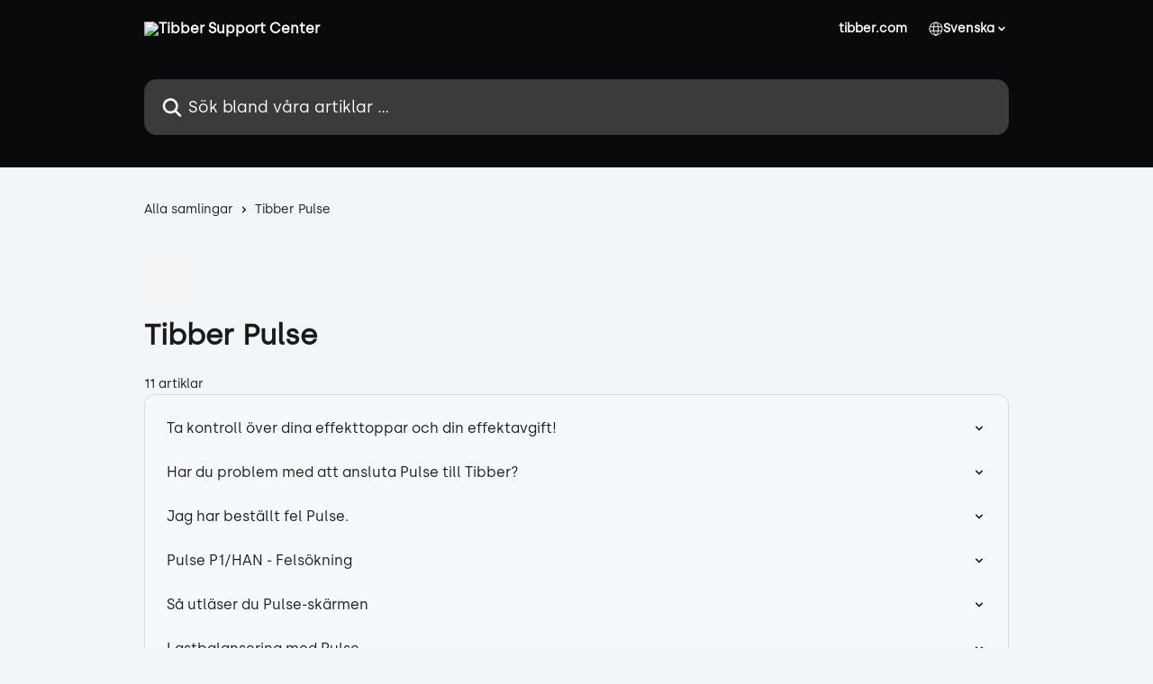

--- FILE ---
content_type: text/html; charset=utf-8
request_url: https://support.tibber.com/sv/collections/3402025-tibber-pulse
body_size: 13486
content:
<!DOCTYPE html><html lang="sv"><head><meta charSet="utf-8" data-next-head=""/><link href="https://support.tibber.com/assets/font/458336" rel="preload" as="font" crossorigin="anonymous" class="jsx-758836623" data-next-head=""/><link href="https://support.tibber.com/assets/font/458337" rel="preload" as="font" crossorigin="anonymous" class="jsx-3818533287" data-next-head=""/><link href="https://support.tibber.com/assets/font/458336" rel="preload" as="font" crossorigin="anonymous" class="jsx-758836623" data-next-head=""/><link href="https://support.tibber.com/assets/font/458337" rel="preload" as="font" crossorigin="anonymous" class="jsx-3818533287" data-next-head=""/><title data-next-head="">Tibber Pulse | Tibber Support Center</title><meta property="og:title" content="Tibber Pulse | Tibber Support Center" data-next-head=""/><meta name="twitter:title" content="Tibber Pulse | Tibber Support Center" data-next-head=""/><meta property="og:description" content="" data-next-head=""/><meta name="twitter:description" content="" data-next-head=""/><meta name="description" content="" data-next-head=""/><meta property="og:type" content="website" data-next-head=""/><meta name="robots" content="all" data-next-head=""/><meta name="viewport" content="width=device-width, initial-scale=1" data-next-head=""/><link href="https://intercom.help/tibber/assets/favicon" rel="icon" data-next-head=""/><link rel="canonical" href="https://support.tibber.com/sv/collections/3402025-tibber-pulse" data-next-head=""/><link rel="alternate" href="https://support.tibber.com/nl/collections/3402025-tibber-pulse" hrefLang="nl" data-next-head=""/><link rel="alternate" href="https://support.tibber.com/en/collections/3402025-tibber-pulse" hrefLang="en" data-next-head=""/><link rel="alternate" href="https://support.tibber.com/de/collections/3402025-tibber-pulse" hrefLang="de" data-next-head=""/><link rel="alternate" href="https://support.tibber.com/nb/collections/3402025-tibber-pulse" hrefLang="nb" data-next-head=""/><link rel="alternate" href="https://support.tibber.com/sv/collections/3402025-tibber-pulse" hrefLang="sv" data-next-head=""/><link rel="alternate" href="https://support.tibber.com/en/collections/3402025-tibber-pulse" hrefLang="x-default" data-next-head=""/><link nonce="uw6cyu7YKMnjLJkzuSp+5Bl0PthJMOIEsRTttbPU2NE=" rel="preload" href="https://static.intercomassets.com/_next/static/css/3141721a1e975790.css" as="style"/><link nonce="uw6cyu7YKMnjLJkzuSp+5Bl0PthJMOIEsRTttbPU2NE=" rel="stylesheet" href="https://static.intercomassets.com/_next/static/css/3141721a1e975790.css" data-n-g=""/><noscript data-n-css="uw6cyu7YKMnjLJkzuSp+5Bl0PthJMOIEsRTttbPU2NE="></noscript><script defer="" nonce="uw6cyu7YKMnjLJkzuSp+5Bl0PthJMOIEsRTttbPU2NE=" nomodule="" src="https://static.intercomassets.com/_next/static/chunks/polyfills-42372ed130431b0a.js"></script><script src="https://static.intercomassets.com/_next/static/chunks/webpack-bce35f0d9bd7d219.js" nonce="uw6cyu7YKMnjLJkzuSp+5Bl0PthJMOIEsRTttbPU2NE=" defer=""></script><script src="https://static.intercomassets.com/_next/static/chunks/framework-1f1b8d38c1d86c61.js" nonce="uw6cyu7YKMnjLJkzuSp+5Bl0PthJMOIEsRTttbPU2NE=" defer=""></script><script src="https://static.intercomassets.com/_next/static/chunks/main-2c5e5f2c49cfa8a6.js" nonce="uw6cyu7YKMnjLJkzuSp+5Bl0PthJMOIEsRTttbPU2NE=" defer=""></script><script src="https://static.intercomassets.com/_next/static/chunks/pages/_app-8609c0e3d572be3d.js" nonce="uw6cyu7YKMnjLJkzuSp+5Bl0PthJMOIEsRTttbPU2NE=" defer=""></script><script src="https://static.intercomassets.com/_next/static/chunks/d0502abb-aa607f45f5026044.js" nonce="uw6cyu7YKMnjLJkzuSp+5Bl0PthJMOIEsRTttbPU2NE=" defer=""></script><script src="https://static.intercomassets.com/_next/static/chunks/6190-ef428f6633b5a03f.js" nonce="uw6cyu7YKMnjLJkzuSp+5Bl0PthJMOIEsRTttbPU2NE=" defer=""></script><script src="https://static.intercomassets.com/_next/static/chunks/296-7834dcf3444315af.js" nonce="uw6cyu7YKMnjLJkzuSp+5Bl0PthJMOIEsRTttbPU2NE=" defer=""></script><script src="https://static.intercomassets.com/_next/static/chunks/4835-9db7cd232aae5617.js" nonce="uw6cyu7YKMnjLJkzuSp+5Bl0PthJMOIEsRTttbPU2NE=" defer=""></script><script src="https://static.intercomassets.com/_next/static/chunks/pages/%5BhelpCenterIdentifier%5D/%5Blocale%5D/collections/%5BcollectionSlug%5D-125b29c7f8024732.js" nonce="uw6cyu7YKMnjLJkzuSp+5Bl0PthJMOIEsRTttbPU2NE=" defer=""></script><script src="https://static.intercomassets.com/_next/static/NP41YXCUTgQhGpX6Jcb5H/_buildManifest.js" nonce="uw6cyu7YKMnjLJkzuSp+5Bl0PthJMOIEsRTttbPU2NE=" defer=""></script><script src="https://static.intercomassets.com/_next/static/NP41YXCUTgQhGpX6Jcb5H/_ssgManifest.js" nonce="uw6cyu7YKMnjLJkzuSp+5Bl0PthJMOIEsRTttbPU2NE=" defer=""></script><meta name="sentry-trace" content="f2dabb8ca3fad3bc384d0cd2d05d8497-bbd203298f7603dd-0"/><meta name="baggage" content="sentry-environment=production,sentry-release=42bfab043c23ec218a15466608275907f6ff6cdd,sentry-public_key=187f842308a64dea9f1f64d4b1b9c298,sentry-trace_id=f2dabb8ca3fad3bc384d0cd2d05d8497,sentry-org_id=2129,sentry-sampled=false,sentry-sample_rand=0.5398793677549402,sentry-sample_rate=0"/><style id="__jsx-1751436628">:root{--body-bg: rgb(243, 246, 249);
--body-image: none;
--body-bg-rgb: 243, 246, 249;
--body-border: rgb(209, 220, 232);
--body-primary-color: #1a1a1a;
--body-secondary-color: #1a1a1a;
--body-reaction-bg: rgb(226, 233, 240);
--body-reaction-text-color: rgb(26, 26, 26);
--body-toc-active-border: #737373;
--body-toc-inactive-border: #f2f2f2;
--body-toc-inactive-color: #1a1a1a;
--body-toc-active-font-weight: 600;
--body-table-border: rgb(175, 195, 215);
--body-color: hsl(0, 0%, 0%);
--footer-bg: rgb(22, 25, 29);
--footer-image: none;
--footer-border: rgb(44, 50, 58);
--footer-color: hsl(0, 0%, 98%);
--header-bg: rgb(9, 10, 11);
--header-image: none;
--header-color: hsl(0, 0%, 100%);
--collection-card-bg: rgb(245, 245, 245);
--collection-card-image: none;
--collection-card-color: hsl(187, 71%, 47%);
--card-bg: rgb(246, 249, 251);
--card-border-color: rgb(209, 220, 232);
--card-border-inner-radius: 9px;
--card-border-radius: 12px;
--card-shadow: 0 1px 2px 0 rgb(0 0 0 / 0.05);
--search-bar-border-radius: 14px;
--search-bar-width: 100%;
--ticket-blue-bg-color: #dce1f9;
--ticket-blue-text-color: #334bfa;
--ticket-green-bg-color: #d7efdc;
--ticket-green-text-color: #0f7134;
--ticket-orange-bg-color: #ffebdb;
--ticket-orange-text-color: #b24d00;
--ticket-red-bg-color: #ffdbdb;
--ticket-red-text-color: #df2020;
--header-height: 245px;
--header-subheader-background-color: #000000;
--header-subheader-font-color: #FFFFFF;
--content-block-bg: rgb(243, 246, 249);
--content-block-image: none;
--content-block-color: hsl(214, 14%, 10%);
--content-block-button-bg: rgb(30, 208, 231);
--content-block-button-image: none;
--content-block-button-color: hsl(0, 0%, 0%);
--content-block-button-radius: 6px;
--content-block-margin: calc(-50vw + 50%);
--content-block-width: calc(100vw);
--primary-color: hsl(214, 14%, 10%);
--primary-color-alpha-10: hsla(214, 14%, 10%, 0.1);
--primary-color-alpha-60: hsla(214, 14%, 10%, 0.6);
--text-on-primary-color: #ffffff}</style><style id="__jsx-758836623">@font-face{font-family:Silka;font-display:fallback;font-weight: 400;
          
          font-style: normal;
          src: url('https://support.tibber.com/assets/font/458336')}</style><style id="__jsx-3818533287">@font-face{font-family:Silka;font-display:fallback;font-weight: 400;
          
          font-style: italic;
          src: url('https://support.tibber.com/assets/font/458337')}</style><style id="__jsx-2732349383">:root{--font-family-primary: Silka}</style><style id="__jsx-1027545073">:root{--font-family-secondary: Silka}</style><style id="__jsx-cf6f0ea00fa5c760">.fade-background.jsx-cf6f0ea00fa5c760{background:radial-gradient(333.38%100%at 50%0%,rgba(var(--body-bg-rgb),0)0%,rgba(var(--body-bg-rgb),.00925356)11.67%,rgba(var(--body-bg-rgb),.0337355)21.17%,rgba(var(--body-bg-rgb),.0718242)28.85%,rgba(var(--body-bg-rgb),.121898)35.03%,rgba(var(--body-bg-rgb),.182336)40.05%,rgba(var(--body-bg-rgb),.251516)44.25%,rgba(var(--body-bg-rgb),.327818)47.96%,rgba(var(--body-bg-rgb),.409618)51.51%,rgba(var(--body-bg-rgb),.495297)55.23%,rgba(var(--body-bg-rgb),.583232)59.47%,rgba(var(--body-bg-rgb),.671801)64.55%,rgba(var(--body-bg-rgb),.759385)70.81%,rgba(var(--body-bg-rgb),.84436)78.58%,rgba(var(--body-bg-rgb),.9551)88.2%,rgba(var(--body-bg-rgb),1)100%),var(--header-image),var(--header-bg);background-size:cover;background-position-x:center}</style></head><body><div id="__next"><div dir="ltr" class="h-full w-full"><a href="#main-content" class="sr-only font-bold text-header-color focus:not-sr-only focus:absolute focus:left-4 focus:top-4 focus:z-50" aria-roledescription="Länk, tryck på control-option-högerpil för att avsluta">Hoppa till huvudinnehåll</a><main class="header__lite"><header id="header" data-testid="header" class="jsx-cf6f0ea00fa5c760 flex flex-col text-header-color"><div class="jsx-cf6f0ea00fa5c760 relative flex grow flex-col mb-9 bg-header-bg bg-header-image bg-cover bg-center pb-9"><div id="sr-announcement" aria-live="polite" class="jsx-cf6f0ea00fa5c760 sr-only"></div><div class="jsx-cf6f0ea00fa5c760 flex h-full flex-col items-center marker:shrink-0"><section class="relative flex w-full flex-col mb-6 pb-6"><div class="header__meta_wrapper flex justify-center px-5 pt-6 leading-none sm:px-10"><div class="flex items-center w-240" data-testid="subheader-container"><div class="mo__body header__site_name"><div class="header__logo"><a href="/sv/"><img src="https://downloads.intercomcdn.com/i/o/b84ayfyf/790505/0ccf6c8cb5c49c9cc2a31893c461/03d675b2c19ac8f8b082e572748751e6.png" height="230" alt="Tibber Support Center"/></a></div></div><div><div class="flex items-center font-semibold"><div class="flex items-center md:hidden" data-testid="small-screen-children"><button class="flex items-center border-none bg-transparent px-1.5" data-testid="hamburger-menu-button" aria-label="Öppna menyn"><svg width="24" height="24" viewBox="0 0 16 16" xmlns="http://www.w3.org/2000/svg" class="fill-current"><path d="M1.86861 2C1.38889 2 1 2.3806 1 2.85008C1 3.31957 1.38889 3.70017 1.86861 3.70017H14.1314C14.6111 3.70017 15 3.31957 15 2.85008C15 2.3806 14.6111 2 14.1314 2H1.86861Z"></path><path d="M1 8C1 7.53051 1.38889 7.14992 1.86861 7.14992H14.1314C14.6111 7.14992 15 7.53051 15 8C15 8.46949 14.6111 8.85008 14.1314 8.85008H1.86861C1.38889 8.85008 1 8.46949 1 8Z"></path><path d="M1 13.1499C1 12.6804 1.38889 12.2998 1.86861 12.2998H14.1314C14.6111 12.2998 15 12.6804 15 13.1499C15 13.6194 14.6111 14 14.1314 14H1.86861C1.38889 14 1 13.6194 1 13.1499Z"></path></svg></button><div class="fixed right-0 top-0 z-50 h-full w-full hidden" data-testid="hamburger-menu"><div class="flex h-full w-full justify-end bg-black bg-opacity-30"><div class="flex h-fit w-full flex-col bg-white opacity-100 sm:h-full sm:w-1/2"><button class="text-body-font flex items-center self-end border-none bg-transparent pr-6 pt-6" data-testid="hamburger-menu-close-button" aria-label="Stäng menyn"><svg width="24" height="24" viewBox="0 0 16 16" xmlns="http://www.w3.org/2000/svg"><path d="M3.5097 3.5097C3.84165 3.17776 4.37984 3.17776 4.71178 3.5097L7.99983 6.79775L11.2879 3.5097C11.6198 3.17776 12.158 3.17776 12.49 3.5097C12.8219 3.84165 12.8219 4.37984 12.49 4.71178L9.20191 7.99983L12.49 11.2879C12.8219 11.6198 12.8219 12.158 12.49 12.49C12.158 12.8219 11.6198 12.8219 11.2879 12.49L7.99983 9.20191L4.71178 12.49C4.37984 12.8219 3.84165 12.8219 3.5097 12.49C3.17776 12.158 3.17776 11.6198 3.5097 11.2879L6.79775 7.99983L3.5097 4.71178C3.17776 4.37984 3.17776 3.84165 3.5097 3.5097Z"></path></svg></button><nav class="flex flex-col pl-4 text-black"><a target="_blank" rel="noopener noreferrer" href="https://www.tibber.com" class="mx-5 mb-5 text-md no-underline hover:opacity-80 md:mx-3 md:my-0 md:text-base" data-testid="header-link-0">tibber.com</a><div class="relative cursor-pointer has-[:focus]:outline"><select class="peer absolute z-10 block h-6 w-full cursor-pointer opacity-0 md:text-base" aria-label="Ändra språk" id="language-selector"><option value="/nl/collections/3402025-tibber-pulse" class="text-black">Nederlands</option><option value="/en/collections/3402025-tibber-pulse" class="text-black">English</option><option value="/de/collections/3402025-tibber-pulse" class="text-black">Deutsch</option><option value="/nb/collections/3402025-tibber-pulse" class="text-black">Norsk</option><option value="/sv/collections/3402025-tibber-pulse" class="text-black" selected="">Svenska</option></select><div class="mb-10 ml-5 flex items-center gap-1 text-md hover:opacity-80 peer-hover:opacity-80 md:m-0 md:ml-3 md:text-base" aria-hidden="true"><svg id="locale-picker-globe" width="16" height="16" viewBox="0 0 16 16" fill="none" xmlns="http://www.w3.org/2000/svg" class="shrink-0" aria-hidden="true"><path d="M8 15C11.866 15 15 11.866 15 8C15 4.13401 11.866 1 8 1C4.13401 1 1 4.13401 1 8C1 11.866 4.13401 15 8 15Z" stroke="currentColor" stroke-linecap="round" stroke-linejoin="round"></path><path d="M8 15C9.39949 15 10.534 11.866 10.534 8C10.534 4.13401 9.39949 1 8 1C6.60051 1 5.466 4.13401 5.466 8C5.466 11.866 6.60051 15 8 15Z" stroke="currentColor" stroke-linecap="round" stroke-linejoin="round"></path><path d="M1.448 5.75989H14.524" stroke="currentColor" stroke-linecap="round" stroke-linejoin="round"></path><path d="M1.448 10.2402H14.524" stroke="currentColor" stroke-linecap="round" stroke-linejoin="round"></path></svg>Svenska<svg id="locale-picker-arrow" width="16" height="16" viewBox="0 0 16 16" fill="none" xmlns="http://www.w3.org/2000/svg" class="shrink-0" aria-hidden="true"><path d="M5 6.5L8.00093 9.5L11 6.50187" stroke="currentColor" stroke-width="1.5" stroke-linecap="round" stroke-linejoin="round"></path></svg></div></div></nav></div></div></div></div><nav class="hidden items-center md:flex" data-testid="large-screen-children"><a target="_blank" rel="noopener noreferrer" href="https://www.tibber.com" class="mx-5 mb-5 text-md no-underline hover:opacity-80 md:mx-3 md:my-0 md:text-base" data-testid="header-link-0">tibber.com</a><div class="relative cursor-pointer has-[:focus]:outline"><select class="peer absolute z-10 block h-6 w-full cursor-pointer opacity-0 md:text-base" aria-label="Ändra språk" id="language-selector"><option value="/nl/collections/3402025-tibber-pulse" class="text-black">Nederlands</option><option value="/en/collections/3402025-tibber-pulse" class="text-black">English</option><option value="/de/collections/3402025-tibber-pulse" class="text-black">Deutsch</option><option value="/nb/collections/3402025-tibber-pulse" class="text-black">Norsk</option><option value="/sv/collections/3402025-tibber-pulse" class="text-black" selected="">Svenska</option></select><div class="mb-10 ml-5 flex items-center gap-1 text-md hover:opacity-80 peer-hover:opacity-80 md:m-0 md:ml-3 md:text-base" aria-hidden="true"><svg id="locale-picker-globe" width="16" height="16" viewBox="0 0 16 16" fill="none" xmlns="http://www.w3.org/2000/svg" class="shrink-0" aria-hidden="true"><path d="M8 15C11.866 15 15 11.866 15 8C15 4.13401 11.866 1 8 1C4.13401 1 1 4.13401 1 8C1 11.866 4.13401 15 8 15Z" stroke="currentColor" stroke-linecap="round" stroke-linejoin="round"></path><path d="M8 15C9.39949 15 10.534 11.866 10.534 8C10.534 4.13401 9.39949 1 8 1C6.60051 1 5.466 4.13401 5.466 8C5.466 11.866 6.60051 15 8 15Z" stroke="currentColor" stroke-linecap="round" stroke-linejoin="round"></path><path d="M1.448 5.75989H14.524" stroke="currentColor" stroke-linecap="round" stroke-linejoin="round"></path><path d="M1.448 10.2402H14.524" stroke="currentColor" stroke-linecap="round" stroke-linejoin="round"></path></svg>Svenska<svg id="locale-picker-arrow" width="16" height="16" viewBox="0 0 16 16" fill="none" xmlns="http://www.w3.org/2000/svg" class="shrink-0" aria-hidden="true"><path d="M5 6.5L8.00093 9.5L11 6.50187" stroke="currentColor" stroke-width="1.5" stroke-linecap="round" stroke-linejoin="round"></path></svg></div></div></nav></div></div></div></div></section><section class="relative mx-5 flex h-full w-full flex-col items-center px-5 sm:px-10"><div class="flex h-full max-w-full flex-col w-240 justify-center" data-testid="main-header-container"><div id="search-bar" class="relative w-full"><form action="/sv/" autoComplete="off"><div class="flex w-full flex-col items-start"><div class="relative flex w-full sm:w-search-bar"><label for="search-input" class="sr-only">Sök bland våra artiklar …</label><input id="search-input" type="text" autoComplete="off" class="peer w-full rounded-search-bar border border-black-alpha-8 bg-white-alpha-20 p-4 ps-12 font-secondary text-lg text-header-color shadow-search-bar outline-none transition ease-linear placeholder:text-header-color hover:bg-white-alpha-27 hover:shadow-search-bar-hover focus:border-transparent focus:bg-white focus:text-black-10 focus:shadow-search-bar-focused placeholder:focus:text-black-45" placeholder="Sök bland våra artiklar …" name="q" aria-label="Sök bland våra artiklar …" value=""/><div class="absolute inset-y-0 start-0 flex items-center fill-header-color peer-focus-visible:fill-black-45 pointer-events-none ps-5"><svg width="22" height="21" viewBox="0 0 22 21" xmlns="http://www.w3.org/2000/svg" class="fill-inherit" aria-hidden="true"><path fill-rule="evenodd" clip-rule="evenodd" d="M3.27485 8.7001C3.27485 5.42781 5.92757 2.7751 9.19985 2.7751C12.4721 2.7751 15.1249 5.42781 15.1249 8.7001C15.1249 11.9724 12.4721 14.6251 9.19985 14.6251C5.92757 14.6251 3.27485 11.9724 3.27485 8.7001ZM9.19985 0.225098C4.51924 0.225098 0.724854 4.01948 0.724854 8.7001C0.724854 13.3807 4.51924 17.1751 9.19985 17.1751C11.0802 17.1751 12.8176 16.5627 14.2234 15.5265L19.0981 20.4013C19.5961 20.8992 20.4033 20.8992 20.9013 20.4013C21.3992 19.9033 21.3992 19.0961 20.9013 18.5981L16.0264 13.7233C17.0625 12.3176 17.6749 10.5804 17.6749 8.7001C17.6749 4.01948 13.8805 0.225098 9.19985 0.225098Z"></path></svg></div></div></div></form></div></div></section></div></div></header><div class="z-1 flex shrink-0 grow basis-auto justify-center px-5 sm:px-10"><section data-testid="main-content" id="main-content" class="max-w-full w-240"><div tabindex="-1" class="focus:outline-none"><div class="flex flex-wrap items-baseline pb-4 text-base" tabindex="0" role="navigation" aria-label="Sökväg"><a href="/sv/" class="pr-2 text-body-primary-color no-underline hover:text-body-secondary-color">Alla samlingar</a><div class="pr-2" aria-hidden="true"><svg width="6" height="10" viewBox="0 0 6 10" class="block h-2 w-2 fill-body-secondary-color rtl:rotate-180" xmlns="http://www.w3.org/2000/svg"><path fill-rule="evenodd" clip-rule="evenodd" d="M0.648862 0.898862C0.316916 1.23081 0.316916 1.769 0.648862 2.10094L3.54782 4.9999L0.648862 7.89886C0.316916 8.23081 0.316917 8.769 0.648862 9.10094C0.980808 9.43289 1.519 9.43289 1.85094 9.10094L5.35094 5.60094C5.68289 5.269 5.68289 4.73081 5.35094 4.39886L1.85094 0.898862C1.519 0.566916 0.980807 0.566916 0.648862 0.898862Z"></path></svg></div><div class="text-body-secondary-color">Tibber Pulse</div></div></div><div class="flex flex-col gap-10 max-sm:gap-8 max-sm:pt-2 pt-4" id="tibber-pulse"><div><div class="mb-5"><div id="collection-icon-3402025" class="flex items-center rounded-card bg-cover stroke-collection-card-color text-collection-card-color h-14 w-14 justify-center bg-collection-card-bg bg-collection-card-image" data-testid="collection-photo"><div class="h-9 w-9 sm:h-10 sm:w-10"><img src="https://downloads.intercomcdn.com/i/o/b84ayfyf/595108/e735cff1a3620076833c4f9070fd/e309c9f88400a9d124f73ba339f9d2c9.png" alt="" width="100%" height="100%" loading="lazy"/></div></div></div><div class="flex flex-col"><h1 class="mb-1 font-primary text-2xl font-bold leading-10 text-body-primary-color">Tibber Pulse</h1></div><div class="mt-5"><div class="flex"><span class="line-clamp-1 flex text-base text-body-secondary-color">11 artiklar</span></div></div></div><div class="flex flex-col gap-5"><section class="flex flex-col rounded-card border border-solid border-card-border bg-card-bg p-2 sm:p-3"><div id=""><a class="duration-250 group/article flex flex-row justify-between gap-2 py-2 no-underline transition ease-linear hover:bg-primary-alpha-10 hover:text-primary sm:rounded-card-inner sm:py-3 rounded-card-inner px-3" href="https://support.tibber.com/sv/articles/6341501-ta-kontroll-over-dina-effekttoppar-och-din-effektavgift" data-testid="article-link"><div class="flex flex-col p-0"><span class="m-0 text-md text-body-primary-color group-hover/article:text-primary font-regular">Ta kontroll över dina effekttoppar och din effektavgift!</span></div><div class="flex shrink-0 flex-col justify-center p-0"><svg class="block h-4 w-4 text-primary ltr:-rotate-90 rtl:rotate-90" fill="currentColor" viewBox="0 0 20 20" xmlns="http://www.w3.org/2000/svg"><path fill-rule="evenodd" d="M5.293 7.293a1 1 0 011.414 0L10 10.586l3.293-3.293a1 1 0 111.414 1.414l-4 4a1 1 0 01-1.414 0l-4-4a1 1 0 010-1.414z" clip-rule="evenodd"></path></svg></div></a><a class="duration-250 group/article flex flex-row justify-between gap-2 py-2 no-underline transition ease-linear hover:bg-primary-alpha-10 hover:text-primary sm:rounded-card-inner sm:py-3 rounded-card-inner px-3" href="https://support.tibber.com/sv/articles/4605625-har-du-problem-med-att-ansluta-pulse-till-tibber" data-testid="article-link"><div class="flex flex-col p-0"><span class="m-0 text-md text-body-primary-color group-hover/article:text-primary font-regular">Har du problem med att ansluta Pulse till Tibber?</span></div><div class="flex shrink-0 flex-col justify-center p-0"><svg class="block h-4 w-4 text-primary ltr:-rotate-90 rtl:rotate-90" fill="currentColor" viewBox="0 0 20 20" xmlns="http://www.w3.org/2000/svg"><path fill-rule="evenodd" d="M5.293 7.293a1 1 0 011.414 0L10 10.586l3.293-3.293a1 1 0 111.414 1.414l-4 4a1 1 0 01-1.414 0l-4-4a1 1 0 010-1.414z" clip-rule="evenodd"></path></svg></div></a><a class="duration-250 group/article flex flex-row justify-between gap-2 py-2 no-underline transition ease-linear hover:bg-primary-alpha-10 hover:text-primary sm:rounded-card-inner sm:py-3 rounded-card-inner px-3" href="https://support.tibber.com/sv/articles/8034312-jag-har-bestallt-fel-pulse" data-testid="article-link"><div class="flex flex-col p-0"><span class="m-0 text-md text-body-primary-color group-hover/article:text-primary font-regular">Jag har beställt fel Pulse.</span></div><div class="flex shrink-0 flex-col justify-center p-0"><svg class="block h-4 w-4 text-primary ltr:-rotate-90 rtl:rotate-90" fill="currentColor" viewBox="0 0 20 20" xmlns="http://www.w3.org/2000/svg"><path fill-rule="evenodd" d="M5.293 7.293a1 1 0 011.414 0L10 10.586l3.293-3.293a1 1 0 111.414 1.414l-4 4a1 1 0 01-1.414 0l-4-4a1 1 0 010-1.414z" clip-rule="evenodd"></path></svg></div></a><a class="duration-250 group/article flex flex-row justify-between gap-2 py-2 no-underline transition ease-linear hover:bg-primary-alpha-10 hover:text-primary sm:rounded-card-inner sm:py-3 rounded-card-inner px-3" href="https://support.tibber.com/sv/articles/5704832-pulse-p1-han-felsokning" data-testid="article-link"><div class="flex flex-col p-0"><span class="m-0 text-md text-body-primary-color group-hover/article:text-primary font-regular">Pulse P1/HAN - Felsökning</span></div><div class="flex shrink-0 flex-col justify-center p-0"><svg class="block h-4 w-4 text-primary ltr:-rotate-90 rtl:rotate-90" fill="currentColor" viewBox="0 0 20 20" xmlns="http://www.w3.org/2000/svg"><path fill-rule="evenodd" d="M5.293 7.293a1 1 0 011.414 0L10 10.586l3.293-3.293a1 1 0 111.414 1.414l-4 4a1 1 0 01-1.414 0l-4-4a1 1 0 010-1.414z" clip-rule="evenodd"></path></svg></div></a><a class="duration-250 group/article flex flex-row justify-between gap-2 py-2 no-underline transition ease-linear hover:bg-primary-alpha-10 hover:text-primary sm:rounded-card-inner sm:py-3 rounded-card-inner px-3" href="https://support.tibber.com/sv/articles/6348866-sa-utlaser-du-pulse-skarmen" data-testid="article-link"><div class="flex flex-col p-0"><span class="m-0 text-md text-body-primary-color group-hover/article:text-primary font-regular">Så utläser du Pulse-skärmen</span></div><div class="flex shrink-0 flex-col justify-center p-0"><svg class="block h-4 w-4 text-primary ltr:-rotate-90 rtl:rotate-90" fill="currentColor" viewBox="0 0 20 20" xmlns="http://www.w3.org/2000/svg"><path fill-rule="evenodd" d="M5.293 7.293a1 1 0 011.414 0L10 10.586l3.293-3.293a1 1 0 111.414 1.414l-4 4a1 1 0 01-1.414 0l-4-4a1 1 0 010-1.414z" clip-rule="evenodd"></path></svg></div></a><a class="duration-250 group/article flex flex-row justify-between gap-2 py-2 no-underline transition ease-linear hover:bg-primary-alpha-10 hover:text-primary sm:rounded-card-inner sm:py-3 rounded-card-inner px-3" href="https://support.tibber.com/sv/articles/12080955-lastbalansering-med-pulse" data-testid="article-link"><div class="flex flex-col p-0"><span class="m-0 text-md text-body-primary-color group-hover/article:text-primary font-regular">Lastbalansering med Pulse</span></div><div class="flex shrink-0 flex-col justify-center p-0"><svg class="block h-4 w-4 text-primary ltr:-rotate-90 rtl:rotate-90" fill="currentColor" viewBox="0 0 20 20" xmlns="http://www.w3.org/2000/svg"><path fill-rule="evenodd" d="M5.293 7.293a1 1 0 011.414 0L10 10.586l3.293-3.293a1 1 0 111.414 1.414l-4 4a1 1 0 01-1.414 0l-4-4a1 1 0 010-1.414z" clip-rule="evenodd"></path></svg></div></a><a class="duration-250 group/article flex flex-row justify-between gap-2 py-2 no-underline transition ease-linear hover:bg-primary-alpha-10 hover:text-primary sm:rounded-card-inner sm:py-3 rounded-card-inner px-3" href="https://support.tibber.com/sv/articles/11785721-felsokning-for-pulse-ct" data-testid="article-link"><div class="flex flex-col p-0"><span class="m-0 text-md text-body-primary-color group-hover/article:text-primary font-regular">Felsökning för Pulse CT</span></div><div class="flex shrink-0 flex-col justify-center p-0"><svg class="block h-4 w-4 text-primary ltr:-rotate-90 rtl:rotate-90" fill="currentColor" viewBox="0 0 20 20" xmlns="http://www.w3.org/2000/svg"><path fill-rule="evenodd" d="M5.293 7.293a1 1 0 011.414 0L10 10.586l3.293-3.293a1 1 0 111.414 1.414l-4 4a1 1 0 01-1.414 0l-4-4a1 1 0 010-1.414z" clip-rule="evenodd"></path></svg></div></a><a class="duration-250 group/article flex flex-row justify-between gap-2 py-2 no-underline transition ease-linear hover:bg-primary-alpha-10 hover:text-primary sm:rounded-card-inner sm:py-3 rounded-card-inner px-3" href="https://support.tibber.com/sv/articles/6018639-watty-felsokning" data-testid="article-link"><div class="flex flex-col p-0"><span class="m-0 text-md text-body-primary-color group-hover/article:text-primary font-regular">Watty – Felsökning</span></div><div class="flex shrink-0 flex-col justify-center p-0"><svg class="block h-4 w-4 text-primary ltr:-rotate-90 rtl:rotate-90" fill="currentColor" viewBox="0 0 20 20" xmlns="http://www.w3.org/2000/svg"><path fill-rule="evenodd" d="M5.293 7.293a1 1 0 011.414 0L10 10.586l3.293-3.293a1 1 0 111.414 1.414l-4 4a1 1 0 01-1.414 0l-4-4a1 1 0 010-1.414z" clip-rule="evenodd"></path></svg></div></a></div><div></div></section><section class="flex flex-col rounded-card border border-solid border-card-border bg-card-bg p-2 sm:p-3"><div id="bra-att-veta-infor-installation-av-pulse"><div class="p-3 pb-6 text-body-primary-color" data-testid="collection-card-header"><a class="duration-250 no-underline transition ease-linear hover:text-primary" href="https://support.tibber.com/sv/collections/6719624-bra-att-veta-infor-installation-av-pulse"><div class="t__h2 m-0 text-xl font-bold no-underline">Bra att veta inför installation av Pulse</div></a></div><hr class="mx-3 mb-2 mt-0 border-0 border-t border-solid border-body-border"/><a class="duration-250 group/article flex flex-row justify-between gap-2 py-2 no-underline transition ease-linear hover:bg-primary-alpha-10 hover:text-primary sm:rounded-card-inner sm:py-3 rounded-card-inner px-3" href="https://support.tibber.com/sv/articles/5697101-kom-igang-med-pulse-km" data-testid="article-link"><div class="flex flex-col p-0"><span class="m-0 text-md text-body-primary-color group-hover/article:text-primary font-regular">Kom igång med Pulse KM</span></div><div class="flex shrink-0 flex-col justify-center p-0"><svg class="block h-4 w-4 text-primary ltr:-rotate-90 rtl:rotate-90" fill="currentColor" viewBox="0 0 20 20" xmlns="http://www.w3.org/2000/svg"><path fill-rule="evenodd" d="M5.293 7.293a1 1 0 011.414 0L10 10.586l3.293-3.293a1 1 0 111.414 1.414l-4 4a1 1 0 01-1.414 0l-4-4a1 1 0 010-1.414z" clip-rule="evenodd"></path></svg></div></a><a class="duration-250 group/article flex flex-row justify-between gap-2 py-2 no-underline transition ease-linear hover:bg-primary-alpha-10 hover:text-primary sm:rounded-card-inner sm:py-3 rounded-card-inner px-3" href="https://support.tibber.com/sv/articles/5701823-kom-igang-med-pulse-p1" data-testid="article-link"><div class="flex flex-col p-0"><span class="m-0 text-md text-body-primary-color group-hover/article:text-primary font-regular">Kom igång med Pulse P1</span></div><div class="flex shrink-0 flex-col justify-center p-0"><svg class="block h-4 w-4 text-primary ltr:-rotate-90 rtl:rotate-90" fill="currentColor" viewBox="0 0 20 20" xmlns="http://www.w3.org/2000/svg"><path fill-rule="evenodd" d="M5.293 7.293a1 1 0 011.414 0L10 10.586l3.293-3.293a1 1 0 111.414 1.414l-4 4a1 1 0 01-1.414 0l-4-4a1 1 0 010-1.414z" clip-rule="evenodd"></path></svg></div></a><a class="duration-250 group/article flex flex-row justify-between gap-2 py-2 no-underline transition ease-linear hover:bg-primary-alpha-10 hover:text-primary sm:rounded-card-inner sm:py-3 rounded-card-inner px-3" href="https://support.tibber.com/sv/articles/8403268-kom-igang-med-pulse-han" data-testid="article-link"><div class="flex flex-col p-0"><span class="m-0 text-md text-body-primary-color group-hover/article:text-primary font-regular">Kom igång med Pulse HAN</span></div><div class="flex shrink-0 flex-col justify-center p-0"><svg class="block h-4 w-4 text-primary ltr:-rotate-90 rtl:rotate-90" fill="currentColor" viewBox="0 0 20 20" xmlns="http://www.w3.org/2000/svg"><path fill-rule="evenodd" d="M5.293 7.293a1 1 0 011.414 0L10 10.586l3.293-3.293a1 1 0 111.414 1.414l-4 4a1 1 0 01-1.414 0l-4-4a1 1 0 010-1.414z" clip-rule="evenodd"></path></svg></div></a></div><div></div></section></div></div></section></div><footer id="footer" class="mt-24 shrink-0 bg-footer-bg px-0 py-12 text-left text-base text-footer-color"><div class="shrink-0 grow basis-auto px-5 sm:px-10"><div class="mx-auto max-w-240 sm:w-auto"><div><div class="text-center" data-testid="simple-footer-layout"><div class="align-middle text-lg text-footer-color"><a class="no-underline" href="/sv/"><img data-testid="logo-img" src="https://downloads.intercomcdn.com/i/o/b84ayfyf/790508/1cd0b02c5f7b07b781ccd74bcb68/a0996d5b066e1d312c6980587152c753.png" alt="Tibber Support Center" class="max-h-8 contrast-80 inline"/></a></div><div class="mt-10" data-testid="simple-footer-links"><div class="flex flex-row justify-center"><span><ul data-testid="custom-links" class="mb-4 p-0" id="custom-links"><li class="mx-3 inline-block list-none"><a target="_blank" href="https://tibber.com/se/juridisk-information" rel="nofollow noreferrer noopener" data-testid="footer-custom-link-0" class="no-underline">Juridisk information</a></li><li class="mx-3 inline-block list-none"><a target="_blank" href="https://tibber.com/se/villkor/anvandarvillkor" rel="nofollow noreferrer noopener" data-testid="footer-custom-link-1" class="no-underline">Användarvillkor</a></li><li class="mx-3 inline-block list-none"><a target="_blank" href="https://tibber.com/se/integritet" rel="nofollow noreferrer noopener" data-testid="footer-custom-link-2" class="no-underline">Integritetspolicy</a></li><li class="mx-3 inline-block list-none"><a target="_blank" href="https://tibber.com/se/integritet/cookies" rel="nofollow noreferrer noopener" data-testid="footer-custom-link-3" class="no-underline">Cookies</a></li><li class="mx-3 inline-block list-none"><a target="_blank" href="https://tibber.com/se/villkor/ai" rel="nofollow noreferrer noopener" data-testid="footer-custom-link-4" class="no-underline">Användarvillkor för AI-assistenten</a></li></ul></span></div></div></div></div></div></div></footer></main></div></div><script id="__NEXT_DATA__" type="application/json" nonce="uw6cyu7YKMnjLJkzuSp+5Bl0PthJMOIEsRTttbPU2NE=">{"props":{"pageProps":{"app":{"id":"b84ayfyf","messengerUrl":"https://widget.intercom.io/widget/b84ayfyf","name":"Tibber","poweredByIntercomUrl":"https://www.intercom.com/intercom-link?company=Tibber\u0026solution=customer-support\u0026utm_campaign=intercom-link\u0026utm_content=We+run+on+Intercom\u0026utm_medium=help-center\u0026utm_referrer=http%3A%2F%2Fsupport.tibber.com%2Fsv%2Fcollections%2F3402025-tibber-pulse\u0026utm_source=desktop-web","features":{"consentBannerBeta":false,"customNotFoundErrorMessage":false,"disableFontPreloading":false,"disableNoMarginClassTransformation":false,"finOnHelpCenter":false,"hideIconsWithBackgroundImages":false,"messengerCustomFonts":false}},"helpCenterSite":{"customDomain":"support.tibber.com","defaultLocale":"en","disableBranding":true,"externalLoginName":"Log in","externalLoginUrl":"https://tibber.com/eng?modal=login","footerContactDetails":"","footerLinks":{"custom":[{"id":82713,"help_center_site_id":4229,"title":"Juridische informatie","url":"https://tibber.com/nl/juridische-informatie","sort_order":1,"link_location":"footer","site_link_group_id":103075},{"id":82718,"help_center_site_id":4229,"title":"Juridisk informasjon","url":"https://tibber.com/no/juridisk-informasjon","sort_order":1,"link_location":"footer","site_link_group_id":103078},{"id":82723,"help_center_site_id":4229,"title":"Juridisk information","url":"https://tibber.com/se/juridisk-information","sort_order":1,"link_location":"footer","site_link_group_id":103079},{"id":83319,"help_center_site_id":4229,"title":"Rechtshinweis","url":"https://tibber.com/de/rechtshinweis","sort_order":1,"link_location":"footer","site_link_group_id":104211},{"id":82714,"help_center_site_id":4229,"title":"Modelcontract","url":"https://tibber.com/nl/modelcontract","sort_order":2,"link_location":"footer","site_link_group_id":103075},{"id":82719,"help_center_site_id":4229,"title":"Brukervilkår","url":"https://tibber.com/no/vilkar/brukervilkar","sort_order":2,"link_location":"footer","site_link_group_id":103078},{"id":82724,"help_center_site_id":4229,"title":"Användarvillkor","url":"https://tibber.com/se/villkor/anvandarvillkor","sort_order":2,"link_location":"footer","site_link_group_id":103079},{"id":83320,"help_center_site_id":4229,"title":"Impressum","url":"https://tibber.com/de/impressum","sort_order":2,"link_location":"footer","site_link_group_id":104211},{"id":82715,"help_center_site_id":4229,"title":"Privacybeleid","url":"https://tibber.com/nl/privacy","sort_order":3,"link_location":"footer","site_link_group_id":103075},{"id":82720,"help_center_site_id":4229,"title":"Personvernerklæring","url":"https://tibber.com/no/personvern","sort_order":3,"link_location":"footer","site_link_group_id":103078},{"id":82725,"help_center_site_id":4229,"title":"Integritetspolicy","url":"https://tibber.com/se/integritet","sort_order":3,"link_location":"footer","site_link_group_id":103079},{"id":83321,"help_center_site_id":4229,"title":"Cookie-Richtlinie","url":"https://tibber.com/de/datenschutzerklarung/cookies-richtlinie","sort_order":3,"link_location":"footer","site_link_group_id":104211},{"id":82716,"help_center_site_id":4229,"title":"Cookiebeleid","url":"https://tibber.com/nl/privacy/cookiebeleid","sort_order":4,"link_location":"footer","site_link_group_id":103075},{"id":82721,"help_center_site_id":4229,"title":"Informasjonskapsler","url":"https://tibber.com/no/personvern/cookies","sort_order":4,"link_location":"footer","site_link_group_id":103078},{"id":82726,"help_center_site_id":4229,"title":"Cookies","url":"https://tibber.com/se/integritet/cookies","sort_order":4,"link_location":"footer","site_link_group_id":103079},{"id":83322,"help_center_site_id":4229,"title":"Datenschutzerklärung","url":"https://tibber.com/de/datenschutzerklarung","sort_order":4,"link_location":"footer","site_link_group_id":104211},{"id":82717,"help_center_site_id":4229,"title":"Voorwaarden AI-assistent","url":"https://tibber.com/nl/voorwaarden/ai","sort_order":5,"link_location":"footer","site_link_group_id":103075},{"id":82722,"help_center_site_id":4229,"title":"Brukervilkår for AI-assistenten","url":"https://tibber.com/no/vilkar/ai","sort_order":5,"link_location":"footer","site_link_group_id":103078},{"id":82727,"help_center_site_id":4229,"title":"Användarvillkor för AI-assistenten","url":"https://tibber.com/se/villkor/ai","sort_order":5,"link_location":"footer","site_link_group_id":103079},{"id":83323,"help_center_site_id":4229,"title":"Nutzungsbedingungen","url":"https://tibber.com/de/bedingungen/nutzungsbedingungen","sort_order":5,"link_location":"footer","site_link_group_id":104211},{"id":83324,"help_center_site_id":4229,"title":"Strommix","url":"https://tibber.com/de/Energietraegermix","sort_order":6,"link_location":"footer","site_link_group_id":104211}],"socialLinks":[],"linkGroups":[{"title":null,"links":[{"title":"Juridisk information","url":"https://tibber.com/se/juridisk-information"},{"title":"Användarvillkor","url":"https://tibber.com/se/villkor/anvandarvillkor"},{"title":"Integritetspolicy","url":"https://tibber.com/se/integritet"},{"title":"Cookies","url":"https://tibber.com/se/integritet/cookies"},{"title":"Användarvillkor för AI-assistenten","url":"https://tibber.com/se/villkor/ai"}]}]},"headerLinks":[{"site_link_group_id":69879,"id":63245,"help_center_site_id":4229,"title":"tibber.com","url":"https://www.tibber.com","sort_order":1,"link_location":"header"}],"homeCollectionCols":3,"googleAnalyticsTrackingId":"G-QY7D9N73KN","googleTagManagerId":null,"pathPrefixForCustomDomain":null,"seoIndexingEnabled":true,"helpCenterId":4229,"url":"https://support.tibber.com","customizedFooterTextContent":[{"type":"paragraph","text":" Hittade du inte det du sökte? Vårt supportteam hjälper dig gärna. ","align":"center","class":"no-margin","allowEmpty":true},{"type":"paragraph","text":" ","class":"no-margin","allowEmpty":true},{"type":"image","url":"https://downloads.intercomcdn.com/i/o/b84ayfyf/1733931963/074428529a299b46b0b7fd11a6b2/Button+Primitive.png?expires=1768284900\u0026signature=c972bcef4cd13b1352153bee0222c9e26ccbb5dd9bf161a53433c0d35f918129\u0026req=dSckFcB9nIhZWvMW1HO4zZsjpt7Ok4Ag1bxRBKaAabokXcVDGOA3KvagXLrw%0Avv0AW30BKbRBCr%2BEBjk%3D%0A","linkUrl":"https://tibber.com/se/api/support-chat","width":296,"height":143,"displayWidth":103,"align":"center"},{"type":"paragraph","text":" ","class":"no-margin","allowEmpty":true}],"consentBannerConfig":null,"canInjectCustomScripts":false,"scriptSection":1,"customScriptFilesExist":false},"localeLinks":[{"id":"nl","absoluteUrl":"https://support.tibber.com/nl/collections/3402025-tibber-pulse","available":true,"name":"Nederlands","selected":false,"url":"/nl/collections/3402025-tibber-pulse"},{"id":"en","absoluteUrl":"https://support.tibber.com/en/collections/3402025-tibber-pulse","available":true,"name":"English","selected":false,"url":"/en/collections/3402025-tibber-pulse"},{"id":"de","absoluteUrl":"https://support.tibber.com/de/collections/3402025-tibber-pulse","available":true,"name":"Deutsch","selected":false,"url":"/de/collections/3402025-tibber-pulse"},{"id":"nb","absoluteUrl":"https://support.tibber.com/nb/collections/3402025-tibber-pulse","available":true,"name":"Norsk","selected":false,"url":"/nb/collections/3402025-tibber-pulse"},{"id":"sv","absoluteUrl":"https://support.tibber.com/sv/collections/3402025-tibber-pulse","available":true,"name":"Svenska","selected":true,"url":"/sv/collections/3402025-tibber-pulse"}],"requestContext":{"articleSource":null,"academy":false,"canonicalUrl":"https://support.tibber.com/sv/collections/3402025-tibber-pulse","headerless":false,"isDefaultDomainRequest":false,"nonce":"uw6cyu7YKMnjLJkzuSp+5Bl0PthJMOIEsRTttbPU2NE=","rootUrl":"/sv/","sheetUserCipher":null,"type":"help-center"},"theme":{"color":"16191D","siteName":"Tibber Support Center","headline":"Tibber Support Center","headerFontColor":"FFFFFF","logo":"https://downloads.intercomcdn.com/i/o/b84ayfyf/790505/0ccf6c8cb5c49c9cc2a31893c461/03d675b2c19ac8f8b082e572748751e6.png","logoHeight":"230","header":null,"favicon":"https://intercom.help/tibber/assets/favicon","locale":"sv","homeUrl":"https://www.tibber.com","social":null,"urlPrefixForDefaultDomain":"https://intercom.help/tibber","customDomain":"support.tibber.com","customDomainUsesSsl":true,"customizationOptions":{"customizationType":1,"header":{"backgroundColor":"#090A0B","fontColor":"#FFFFFF","fadeToEdge":false,"backgroundGradient":null,"backgroundImageId":null,"backgroundImageUrl":null},"body":{"backgroundColor":"#F3F6F9","fontColor":null,"fadeToEdge":null,"backgroundGradient":null,"backgroundImageId":null},"footer":{"backgroundColor":"#16191D","fontColor":"#FBFBFB","fadeToEdge":null,"backgroundGradient":null,"backgroundImageId":null,"showRichTextField":false},"layout":{"homePage":{"blocks":[{"type":"tickets-portal-link","enabled":false},{"type":"article-list","columns":3,"enabled":true,"localizedContent":[{"title":"Veelgelezen artikelen","locale":"nl","links":[{"articleId":"4669873","type":"article-link"},{"articleId":"6433192","type":"article-link"},{"articleId":"5704832","type":"article-link"}]},{"title":"","locale":"en","links":[{"articleId":"empty_article_slot","type":"article-link"},{"articleId":"empty_article_slot","type":"article-link"},{"articleId":"empty_article_slot","type":"article-link"},{"articleId":"empty_article_slot","type":"article-link"},{"articleId":"empty_article_slot","type":"article-link"}]},{"title":"","locale":"de","links":[{"articleId":"empty_article_slot","type":"article-link"},{"articleId":"empty_article_slot","type":"article-link"},{"articleId":"empty_article_slot","type":"article-link"},{"articleId":"empty_article_slot","type":"article-link"},{"articleId":"empty_article_slot","type":"article-link"}]},{"title":"","locale":"nb","links":[{"articleId":"6433192","type":"article-link"}]},{"title":"","locale":"sv","links":[{"articleId":"empty_article_slot","type":"article-link"},{"articleId":"empty_article_slot","type":"article-link"},{"articleId":"empty_article_slot","type":"article-link"},{"articleId":"empty_article_slot","type":"article-link"},{"articleId":"empty_article_slot","type":"article-link"},{"articleId":"empty_article_slot","type":"article-link"}]}]},{"type":"collection-list","columns":3,"template":0},{"type":"content-block","enabled":true,"columns":1}]},"collectionsPage":{"showArticleDescriptions":false},"articlePage":{},"searchPage":{}},"collectionCard":{"global":{"backgroundColor":"#F5F5F5","fontColor":"23b8cc","fadeToEdge":null,"backgroundGradient":null,"backgroundImageId":null,"showIcons":true,"backgroundImageUrl":null},"collections":[]},"global":{"font":{"customFontFaces":[{"assetId":458332,"fileName":"Silka-Bold.otf","fontFamily":"Silka Bold","weight":400,"style":"normal","url":"https://support.tibber.com/assets/font/458332"},{"assetId":458333,"fileName":"Silka-BoldItalic.otf","fontFamily":"Silka Bold","weight":700,"style":"italic","url":"https://support.tibber.com/assets/font/458333"},{"assetId":458334,"fileName":"Silka-Medium.otf","fontFamily":"Silka Medium","weight":400,"style":"normal","url":"https://support.tibber.com/assets/font/458334"},{"assetId":458335,"fileName":"Silka-MediumItalic.otf","fontFamily":"Silka Medium","weight":500,"style":"italic","url":"https://support.tibber.com/assets/font/458335"},{"assetId":458336,"fileName":"Silka-Regular.otf","fontFamily":"Silka","weight":400,"style":"normal","url":"https://support.tibber.com/assets/font/458336"},{"assetId":458337,"fileName":"Silka-RegularItalic.otf","fontFamily":"Silka","weight":400,"style":"italic","url":"https://support.tibber.com/assets/font/458337"}],"primary":"Silka","secondary":"Silka"},"componentStyle":{"card":{"type":"bordered","borderRadius":12}},"namedComponents":{"header":{"subheader":{"enabled":false,"style":{"backgroundColor":"#000000","fontColor":"#FFFFFF"}},"style":{"height":"245px","align":"start","justify":"center"}},"searchBar":{"style":{"width":"100%","borderRadius":14}},"footer":{"type":0}},"brand":{"colors":[],"websiteUrl":""}},"contentBlock":{"blockStyle":{"backgroundColor":"#F3F6F9","fontColor":"#16191D","fadeToEdge":null,"backgroundGradient":null,"backgroundImageId":null,"backgroundImageUrl":null},"buttonOptions":{"backgroundColor":"#1ED0E7","fontColor":"#000000","borderRadius":6},"isFullWidth":true}},"helpCenterName":"Tibber Support Center","footerLogo":"https://downloads.intercomcdn.com/i/o/b84ayfyf/790508/1cd0b02c5f7b07b781ccd74bcb68/a0996d5b066e1d312c6980587152c753.png","footerLogoHeight":"300","localisedInformation":{"contentBlock":{"locale":"sv","title":"Hittade du inte det du sökte?","withButton":true,"description":"Vårt supportteam hjälper dig gärna. ","buttonTitle":"Chat","buttonUrl":"https://tibber.com/se/api/support-chat"}}},"user":{"userId":"c7b3922d-6afa-4fa6-8d2d-15227fbbc86c","role":"visitor_role","country_code":null},"collection":{"articleCount":11,"articleSummaries":[],"authorCount":0,"authors":[],"description":"","iconContentType":"image/png","iconUrl":"https://downloads.intercomcdn.com/i/o/b84ayfyf/595108/e735cff1a3620076833c4f9070fd/e309c9f88400a9d124f73ba339f9d2c9.png","id":"3402025","name":"Tibber Pulse","slug":"tibber-pulse","subcollections":[{"articleCount":8,"articleSummaries":[{"author":null,"id":"6060662","lastUpdated":"Uppdaterad för mer än 8 månader sedan","summary":"Vad är effektavgifter och hur kan Tibber hjälpa dig hålla koll?","title":"Ta kontroll över dina effekttoppar och din effektavgift!","url":"https://support.tibber.com/sv/articles/6341501-ta-kontroll-over-dina-effekttoppar-och-din-effektavgift"},{"author":null,"id":"5101327","lastUpdated":"Uppdaterad för mer än 7 månader sedan","summary":"Ta en titt här så kanske du hittar lösningen!","title":"Har du problem med att ansluta Pulse till Tibber?","url":"https://support.tibber.com/sv/articles/4605625-har-du-problem-med-att-ansluta-pulse-till-tibber"},{"author":null,"id":"7972619","lastUpdated":"Uppdaterad för mer än 6 månader sedan","summary":"Hur du går tillväga för att byta om Pulse inte passar din mätare.","title":"Jag har beställt fel Pulse.","url":"https://support.tibber.com/sv/articles/8034312-jag-har-bestallt-fel-pulse"},{"author":null,"id":"5305849","lastUpdated":"Uppdaterad för mer än 9 månader sedan","summary":"","title":"Pulse P1/HAN - Felsökning","url":"https://support.tibber.com/sv/articles/5704832-pulse-p1-han-felsokning"},{"author":null,"id":"6065778","lastUpdated":"Uppdaterad för mer än en månad sedan","summary":"I Pulse-skärmen visas vad som faktiskt händer med ditt hems elförbrukning och huvudsäkringar i realtid.","title":"Så utläser du Pulse-skärmen","url":"https://support.tibber.com/sv/articles/6348866-sa-utlaser-du-pulse-skarmen"},{"author":null,"id":"13372029","lastUpdated":"Uppdaterad för mer än 5 månader sedan","summary":"Hur lastbalansering med Pulse fungerar","title":"Lastbalansering med Pulse","url":"https://support.tibber.com/sv/articles/12080955-lastbalansering-med-pulse"},{"author":null,"id":"13298173","lastUpdated":"Uppdaterad för mer än 5 månader sedan","summary":"Har du problem med din Pulse CT? Här är hur du själv kan kontrollera och lösa de vanligaste problemen.","title":"Felsökning för Pulse CT","url":"https://support.tibber.com/sv/articles/11785721-felsokning-for-pulse-ct"},{"author":null,"id":"5681577","lastUpdated":"Uppdaterad för mer än 6 månader sedan","summary":"Lysförklaring till Watty och felsökningsalternativ.","title":"Watty – Felsökning","url":"https://support.tibber.com/sv/articles/6018639-watty-felsokning"}],"authorCount":0,"authors":[],"description":"","iconContentType":null,"iconUrl":null,"id":"16472377","name":null,"slug":"","subcollections":[],"url":"https://support.tibber.com/sv/collections/16472377"},{"articleCount":3,"articleSummaries":[{"author":null,"id":"5297304","lastUpdated":"Uppdaterad för mer än ett år sedan","summary":"Allt du behöver veta om installering och placering av Tibber Pulse KM","title":"Kom igång med Pulse KM","url":"https://support.tibber.com/sv/articles/5697101-kom-igang-med-pulse-km"},{"author":null,"id":"5302498","lastUpdated":"Uppdaterad för mer än 9 månader sedan","summary":"","title":"Kom igång med Pulse P1","url":"https://support.tibber.com/sv/articles/5701823-kom-igang-med-pulse-p1"},{"author":null,"id":"8491233","lastUpdated":"Uppdaterad för mer än ett år sedan","summary":"Allt du behöver veta om placering och installering av Pulse HAN.","title":"Kom igång med Pulse HAN","url":"https://support.tibber.com/sv/articles/8403268-kom-igang-med-pulse-han"}],"authorCount":0,"authors":[],"description":"","iconContentType":null,"iconUrl":null,"id":"6719624","name":"Bra att veta inför installation av Pulse","slug":"bra-att-veta-infor-installation-av-pulse","subcollections":[],"url":"https://support.tibber.com/sv/collections/6719624-bra-att-veta-infor-installation-av-pulse"}],"url":"https://support.tibber.com/sv/collections/3402025-tibber-pulse"},"breadcrumbs":[],"layoutOptions":{"showArticleDescriptions":false},"themeCSSCustomProperties":{"--body-bg":"rgb(243, 246, 249)","--body-image":"none","--body-bg-rgb":"243, 246, 249","--body-border":"rgb(209, 220, 232)","--body-primary-color":"#1a1a1a","--body-secondary-color":"#1a1a1a","--body-reaction-bg":"rgb(226, 233, 240)","--body-reaction-text-color":"rgb(26, 26, 26)","--body-toc-active-border":"#737373","--body-toc-inactive-border":"#f2f2f2","--body-toc-inactive-color":"#1a1a1a","--body-toc-active-font-weight":600,"--body-table-border":"rgb(175, 195, 215)","--body-color":"hsl(0, 0%, 0%)","--footer-bg":"rgb(22, 25, 29)","--footer-image":"none","--footer-border":"rgb(44, 50, 58)","--footer-color":"hsl(0, 0%, 98%)","--header-bg":"rgb(9, 10, 11)","--header-image":"none","--header-color":"hsl(0, 0%, 100%)","--collection-card-bg":"rgb(245, 245, 245)","--collection-card-image":"none","--collection-card-color":"hsl(187, 71%, 47%)","--card-bg":"rgb(246, 249, 251)","--card-border-color":"rgb(209, 220, 232)","--card-border-inner-radius":"9px","--card-border-radius":"12px","--card-shadow":"0 1px 2px 0 rgb(0 0 0 / 0.05)","--search-bar-border-radius":"14px","--search-bar-width":"100%","--ticket-blue-bg-color":"#dce1f9","--ticket-blue-text-color":"#334bfa","--ticket-green-bg-color":"#d7efdc","--ticket-green-text-color":"#0f7134","--ticket-orange-bg-color":"#ffebdb","--ticket-orange-text-color":"#b24d00","--ticket-red-bg-color":"#ffdbdb","--ticket-red-text-color":"#df2020","--header-height":"245px","--header-subheader-background-color":"#000000","--header-subheader-font-color":"#FFFFFF","--content-block-bg":"rgb(243, 246, 249)","--content-block-image":"none","--content-block-color":"hsl(214, 14%, 10%)","--content-block-button-bg":"rgb(30, 208, 231)","--content-block-button-image":"none","--content-block-button-color":"hsl(0, 0%, 0%)","--content-block-button-radius":"6px","--content-block-margin":"calc(-50vw + 50%)","--content-block-width":"calc(100vw)","--primary-color":"hsl(214, 14%, 10%)","--primary-color-alpha-10":"hsla(214, 14%, 10%, 0.1)","--primary-color-alpha-60":"hsla(214, 14%, 10%, 0.6)","--text-on-primary-color":"#ffffff"},"intl":{"defaultLocale":"en","locale":"sv","messages":{"layout.skip_to_main_content":"Hoppa till huvudinnehåll","layout.skip_to_main_content_exit":"Länk, tryck på control-option-högerpil för att avsluta","article.attachment_icon":"Ikon för bilaga","article.related_articles":"Relaterade artiklar","article.written_by":"Skrivet av \u003cb\u003e{author}\u003c/b\u003e","article.table_of_contents":"Innehållsförteckning","breadcrumb.all_collections":"Alla samlingar","breadcrumb.aria_label":"Sökväg","collection.article_count.one":"{count} artikel","collection.article_count.other":"{count} artiklar","collection.articles_heading":"Artiklar","collection.sections_heading":"Samlingar","collection.written_by.one":"Skrivet av \u003cb\u003e{author}\u003c/b\u003e","collection.written_by.two":"Skrivet av \u003cb\u003e{author1}\u003c/b\u003e och \u003cb\u003e{author2}\u003c/b\u003e","collection.written_by.three":"Skrivet av \u003cb\u003e{author1}\u003c/b\u003e, \u003cb\u003e{author2}\u003c/b\u003e och \u003cb\u003e{author3}\u003c/b\u003e","collection.written_by.four":"Skrivet av \u003cb\u003e{author1}\u003c/b\u003e, \u003cb\u003e{author2}\u003c/b\u003e, \u003cb\u003e{author3}\u003c/b\u003e och 1 till","collection.written_by.other":"Skrivet av \u003cb\u003e{author1}\u003c/b\u003e, \u003cb\u003e{author2}\u003c/b\u003e, \u003cb\u003e{author3}\u003c/b\u003e och {count} till","collection.by.one":"Av {author}","collection.by.two":"Av {author1} och 1 till","collection.by.other":"Av {author1} och {count} till","collection.by.count_one":"1 författare","collection.by.count_plural":"{count} författare","community_banner.tip":"Tips","community_banner.label":"\u003cb\u003eBehöver du mer hjälp?\u003c/b\u003e Få support i vårt {link}","community_banner.link_label":"Communityforum","community_banner.description":"Hitta svar och få hjälp av Intercoms support- och communityexperter","header.headline":"Råd och svar från {appName}-teamet","header.menu.open":"Öppna menyn","header.menu.close":"Stäng menyn","locale_picker.aria_label":"Ändra språk","not_authorized.cta":"Du kan försöka skicka oss ett meddelande eller logga in på {link}","not_found.title":"Hoppsan! Den sidan finns inte.","not_found.not_authorized":"Det gick inte att läsa in artikeln. Det kan hända att du måste logga in först.","not_found.try_searching":"Prova att söka efter ditt svar eller skicka ett meddelande till oss.","tickets_portal_bad_request.title":"Ingen tillgång till ärendeportalen","tickets_portal_bad_request.learn_more":"Läs mer","tickets_portal_bad_request.send_a_message":"Kontakta din administratör.","no_articles.title":"Tomt hjälpcenter","no_articles.no_articles":"Detta hjälpcenter har inga artiklar eller samlingar ännu.","preview.invalid_preview":"Det finns ingen förhandsvisning tillgänglig för {previewType}","reaction_picker.did_this_answer_your_question":"Fick du svar på din fråga?","reaction_picker.feedback_form_label":"feedbackformulär","reaction_picker.reaction.disappointed.title":"Besviken","reaction_picker.reaction.disappointed.aria_label":"Besviken reaktion","reaction_picker.reaction.neutral.title":"Neutral","reaction_picker.reaction.neutral.aria_label":"Neutral reaktion","reaction_picker.reaction.smiley.title":"Glad","reaction_picker.reaction.smiley.aria_label":"Glad reaktion","search.box_placeholder_fin":"Ställ en fråga","search.box_placeholder":"Sök bland våra artiklar …","search.clear_search":"Rensa sökfråga","search.fin_card_ask_text":"Fråga","search.fin_loading_title_1":"Tänker ...","search.fin_loading_title_2":"Söker igenom källor...","search.fin_loading_title_3":"Analyserar...","search.fin_card_description":"Hitta svaret med Fin AI","search.fin_empty_state":"Fin AI kunde tyvärr inte svara på din fråga. Prova med att formulera om den, eller fråga något annat","search.no_results":"Vi kunde inte hitta några artiklar för:","search.number_of_results":"{count} sökresultat hittades","search.submit_btn":"Sök efter artiklar","search.successful":"Sökresultat för:","footer.powered_by":"Vi använder Intercom","footer.privacy.choice":"Dina integritetsval","footer.social.facebook":"Facebook","footer.social.linkedin":"LinkedIn","footer.social.twitter":"Twitter","tickets.title":"Ärenden","tickets.company_selector_option":"{companyName}s ärenden","tickets.all_states":"Alla statusar","tickets.filters.company_tickets":"Alla biljetter","tickets.filters.my_tickets":"Skapat av mig","tickets.filters.all":"Alla","tickets.no_tickets_found":"Inga ärenden hittades","tickets.empty-state.generic.title":"Inga ärenden hittades","tickets.empty-state.generic.description":"Prova med att använda andra nyckelord eller filter.","tickets.empty-state.empty-own-tickets.title":"Inga ärenden skapade av dig","tickets.empty-state.empty-own-tickets.description":"Ärenden som skickas via meddelandetjänsten eller av en supportrepresentant under konversationen visas här.","tickets.empty-state.empty-q.description":"Prova med att använda andra nyckelord eller kontrollera om det finns stavfel.","tickets.navigation.home":"Hem","tickets.navigation.tickets_portal":"Ärendeportal","tickets.navigation.ticket_details":"Ärendenummer {ticketId}","tickets.view_conversation":"Visa konversation","tickets.send_message":"Skicka ett meddelande till oss","tickets.continue_conversation":"Fortsätt konversationen","tickets.avatar_image.image_alt":"{firstName}s avatar","tickets.fields.id":"Ärende-id","tickets.fields.type":"Ärendetyp","tickets.fields.title":"Titel","tickets.fields.description":"Beskrivning","tickets.fields.created_by":"Skapat av","tickets.fields.email_for_notification":"Du blir meddelad här och via e-post","tickets.fields.created_at":"Skapat den","tickets.fields.sorting_updated_at":"Senast uppdaterat","tickets.fields.state":"Ärendestatus","tickets.fields.assignee":"Handläggare","tickets.link-block.title":"Ärendeportal.","tickets.link-block.description":"Följ utvecklingen av alla ärenden som rör ditt företag.","tickets.states.submitted":"Skickat","tickets.states.in_progress":"Pågår","tickets.states.waiting_on_customer":"Väntar på dig","tickets.states.resolved":"Löst","tickets.states.description.unassigned.submitted":"Vi tar snart hand om det här","tickets.states.description.assigned.submitted":"{assigneeName} tar snart hand om det här","tickets.states.description.unassigned.in_progress":"Vi jobbar med det här!","tickets.states.description.assigned.in_progress":"{assigneeName} jobbar med det här!","tickets.states.description.unassigned.waiting_on_customer":"Vi behöver mer information från dig","tickets.states.description.assigned.waiting_on_customer":"{assigneeName} behöver mer information från dig","tickets.states.description.unassigned.resolved":"Vi har slutfört ditt ärende","tickets.states.description.assigned.resolved":"{assigneeName} har slutfört ditt ärende","tickets.attributes.boolean.true":"Ja","tickets.attributes.boolean.false":"Nej","tickets.filter_any":"\u003cb\u003e{name}\u003c/b\u003e är någon","tickets.filter_single":"\u003cb\u003e{name}\u003c/b\u003e är {value}","tickets.filter_multiple":"\u003cb\u003e{name}\u003c/b\u003e är en av {count}","tickets.no_options_found":"Inga alternativ hittades","tickets.filters.any_option":"Någon","tickets.filters.state":"Status","tickets.filters.type":"Typ","tickets.filters.created_by":"Skapat av","tickets.filters.assigned_to":"Tilldelat till","tickets.filters.created_on":"Skapat den","tickets.filters.updated_on":"Uppdaterat den","tickets.filters.date_range.today":"Idag","tickets.filters.date_range.yesterday":"Igår","tickets.filters.date_range.last_week":"Förra veckan","tickets.filters.date_range.last_30_days":"De senaste 30 dagarna","tickets.filters.date_range.last_90_days":"De senaste 90 dagarna","tickets.filters.date_range.custom":"Anpassat","tickets.filters.date_range.apply_custom_range":"Tillämpa","tickets.filters.date_range.custom_range.start_date":"Från","tickets.filters.date_range.custom_range.end_date":"Till","tickets.filters.clear_filters":"Rensa filter","cookie_banner.default_text":"Denna webbplats använder cookies och liknande teknik (”cookies”) som är strikt nödvändiga för att webbplatsen ska fungera. Vi och våra partners skulle också vilja ställa in ytterligare cookies för att möjliggöra analys av webbplatsens prestanda, funktionalitet, reklam och funktioner för sociala medier. Se vår {cookiePolicyLink} för mer information. Du kan ändra dina val med avseende på cookies i våra cookieinställningar.","cookie_banner.gdpr_text":"Denna webbplats använder cookies och liknande teknik (”cookies”) som är strikt nödvändiga för att webbplatsen ska fungera. Vi och våra partners skulle också vilja ställa in ytterligare cookies för att möjliggöra analys av webbplatsens prestanda, funktionalitet, reklam och funktioner för sociala medier. Se vår {cookiePolicyLink} för mer information. Du kan ändra dina val med avseende på cookies i våra cookieinställningar.","cookie_banner.ccpa_text":"Denna webbplats nyttjar cookies och annan teknik som vi och våra tredjepartsleverantörer använder för att övervaka och registrera personuppgifter om dig och dina interaktioner med webbplatsen (inklusive vilket innehåll som visas, markörrörelser, skärminspelningar och chattinnehåll) för de ändamål som beskrivs i vår cookiepolicy. Genom att fortsätta att besöka vår webbplats godkänner du våra {websiteTermsLink}, vår {privacyPolicyLink} och vår {cookiePolicyLink}.","cookie_banner.simple_text":"Vi använder cookies för att vår webbplats ska fungera och även i analys- och annonseringssyfte. Du kan aktivera eller inaktivera valfria cookies efter behov. Se vår {cookiePolicyLink} för mer information.","cookie_banner.cookie_policy":"Cookiepolicy","cookie_banner.website_terms":"Webbplatsens användarvillkor","cookie_banner.privacy_policy":"Integritetspolicy","cookie_banner.accept_all":"Godkänn alla","cookie_banner.accept":"Godkänn","cookie_banner.reject_all":"Avvisa alla","cookie_banner.manage_cookies":"Hantera cookies","cookie_banner.close":"Stäng bannern","cookie_settings.close":"Stäng","cookie_settings.title":"Cookieinställningar","cookie_settings.description":"Vi använder cookies för att förbättra din upplevelse. Du kan anpassa dina cookieinställningar nedan. Se vår {cookiePolicyLink} för mer information.","cookie_settings.ccpa_title":"Dina integritetsval","cookie_settings.ccpa_description":"Du har rätt att välja bort försäljning av dina personuppgifter. Se vår {cookiePolicyLink} för mer information om hur vi använder dina uppgifter.","cookie_settings.save_preferences":"Spara inställningar"}},"collectionCardCustomProperties":{},"_sentryTraceData":"f2dabb8ca3fad3bc384d0cd2d05d8497-9a292a3c72509f57-0","_sentryBaggage":"sentry-environment=production,sentry-release=42bfab043c23ec218a15466608275907f6ff6cdd,sentry-public_key=187f842308a64dea9f1f64d4b1b9c298,sentry-trace_id=f2dabb8ca3fad3bc384d0cd2d05d8497,sentry-org_id=2129,sentry-sampled=false,sentry-sample_rand=0.5398793677549402,sentry-sample_rate=0"},"__N_SSP":true},"page":"/[helpCenterIdentifier]/[locale]/collections/[collectionSlug]","query":{"helpCenterIdentifier":"tibber","locale":"sv","collectionSlug":"3402025-tibber-pulse"},"buildId":"NP41YXCUTgQhGpX6Jcb5H","assetPrefix":"https://static.intercomassets.com","isFallback":false,"isExperimentalCompile":false,"gssp":true,"scriptLoader":[]}</script></body></html>